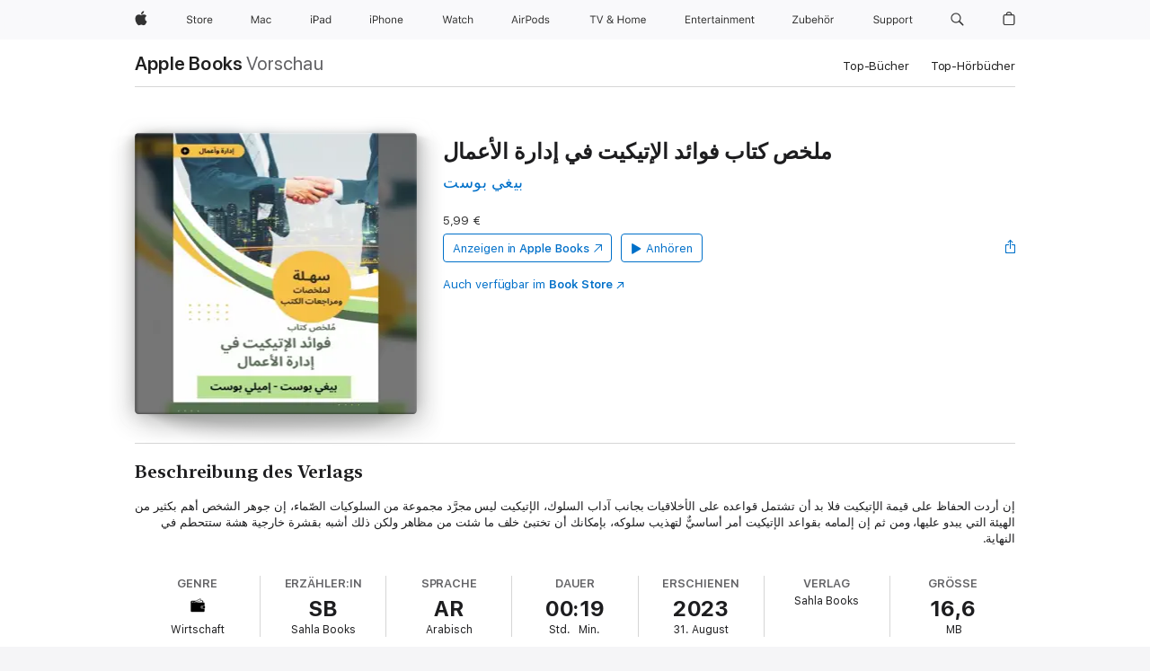

--- FILE ---
content_type: application/javascript
request_url: https://books.apple.com/assets/chunk.961.e281a7b797aa9204873b.js
body_size: 340
content:
"use strict";(self.webpackChunk_ember_auto_import_=self.webpackChunk_ember_auto_import_||[]).push([[961],{54961:function(n,e,t){t.r(e),t.d(e,{cleanup:function(){return c},environment:function(){return o},eventQueue:function(){return i},eventRecorder:function(){return r},immediateEventRecorder:function(){return u}})
var i=t(71026),o={_document:function(){if("undefined"!=typeof document)return document
throw"metricskit-delegates-html.environment HTML delegate 'document' object not found"},_window:function(){if("undefined"!=typeof window)return window
throw"metricskit-delegates-html.environment HTML delegate 'window' object not found"},cookie:function(){return o._window().document.cookie},pageUrl:function(){return o._window().location.href},parentPageUrl:function(){var n,e=o._window(),t=e.parent
if(t!==e)try{n=t.location.href}catch(e){n=o._document().referrer}return n},pixelRatio:function(){return o._window().devicePixelRatio},screenHeight:function(){return o._window().screen.height},screenWidth:function(){return o._window().screen.width},userAgent:function(){return o._window().navigator.userAgent},windowInnerHeight:function(){return o._window().innerHeight},windowInnerWidth:function(){return o._window().innerWidth},windowOuterHeight:function(){return o._window().outerHeight},windowOuterWidth:function(){return o._window().outerWidth},timeOriginOffset:function(){var n=null,e=o._window().performance
return e&&e.timing&&(n=e.timing.navigationStart),n},app:function(){},appVersion:function(){},capacityData:function(){},capacityDataAvailable:function(){},capacityDisk:function(){},capacitySystem:function(){},capacitySystemAvailable:function(){},connectionType:function(){},dsId:function(){},hardwareBrand:function(){},hardwareFamily:function(){},hardwareModel:function(){},hostApp:function(){},hostAppVersion:function(){},os:function(){},osBuildNumber:function(){},osLanguages:function(){},osVersion:function(){},resourceRevNum:function(){},storeFrontCountryCode:function(){},storeFrontHeader:function(){},userType:function(){}},r=i.eventRecorder,u=i.immediateEventRecorder,c=function(){"function"==typeof r.cleanup?r.cleanup():r._utResetQueue()}}}])
